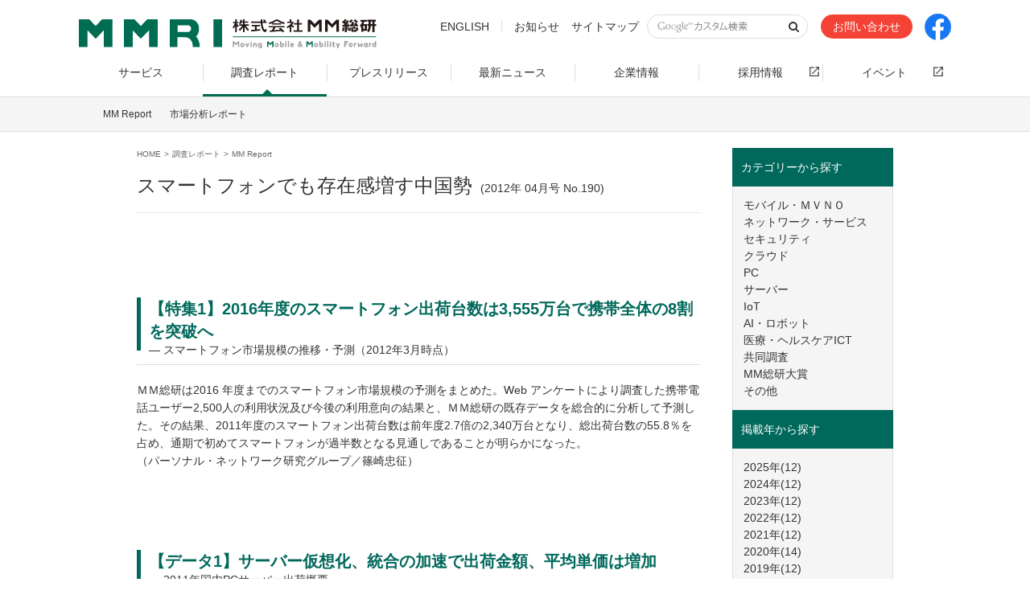

--- FILE ---
content_type: text/html; charset=UTF-8
request_url: https://www.m2ri.jp/report/md/detail.html?id=59
body_size: 31878
content:

<!DOCTYPE html>
<!--[if IE 9]><html lang="ja" class="ie ie9" prefix="og: http://ogp.me/ns# fb: http://ogp.me/ns/fb#"><![endif]-->
<!--[if (gt IE 9)|!(IE)]><!--><html lang="ja" prefix="og: http://ogp.me/ns# fb: http://ogp.me/ns/fb#"><!--<![endif]-->
<head>
	<meta charset="UTF-8">
	<title>スマートフォンでも存在感増す中国勢 « MM Report | 株式会社ＭＭ総研</title>
	<meta name="viewport" content="width=device-width, initial-scale=1">
	<meta name="format-detection" content="telephone=no">
	<meta name="description" content="ＭＭ総研は2016 年度までのスマートフォン市場規模の予測をまとめた。Web アンケートにより調査した携帯電話ユーザー2,500人の利用状況及び今後の利用意向の結果と、ＭＭ総研の既存データを総合的に分析して予測した。その結果、2011年度のスマートフォン出荷台数は前年度2.7倍の2,340万台となり、総出荷台数の55.8％を占め、通期で初めてスマートフォンが過半数となる見通しであることが明らかになった。
（パーソナル・ネットワーク研究グループ／篠崎忠征）">
	<meta name="keywords" content="マーケティング、コンサルティング,プロモーション、出版,IoT,モバイル,ネットワーク,セキュリティ,クラウド,PC,サーバー">
	<meta property="og:title" content="スマートフォンでも存在感増す中国勢 « MM Report | 株式会社ＭＭ総研">
	<meta property="og:description" content="ＭＭ総研は2016 年度までのスマートフォン市場規模の予測をまとめた。Web アンケートにより調査した携帯電話ユーザー2,500人の利用状況及び今後の利用意向の結果と、ＭＭ総研の既存データを総合的に分析して予測した。その結果、2011年度のスマートフォン出荷台数は前年度2.7倍の2,340万台となり、総出荷台数の55.8％を占め、通期で初めてスマートフォンが過半数となる見通しであることが明らかになった。
（パーソナル・ネットワーク研究グループ／篠崎忠征）">
	<meta property="og:type" content="article">
	<meta property="og:url" content="https://www.m2ri.jp/report/md/detail.html?id=59">
	<meta property="og:image" content="https://www.m2ri.jp/resource/img/ogp.png">
	<meta property="og:site_name" content="株式会社ＭＭ総研">
	<link rel="shortcut icon" href="/favicon.ico">
	<link href="/resource/img/apple-touch-icon.png" rel="apple-touch-icon">
	<link href="/resource/css/styles.css" rel="stylesheet" media="all">
	<link href="/resource/css/report.css" rel="stylesheet" media="all">
	<script src="/resource/js/jquery.min.js"></script>
	<script src="/resource/js/scripts.js"></script>
	<script src="/resource/js/analytics.js"></script>
</head>
<body>
	<div id="l-document">
		<header class="l-header js-menu-parent" id="l-header">
	<div class="l-header__inner clearfix">
		<div class="l-header__content01 clearfix">
			<p class="pct-sitelogo" id="pct-sitelogo"><a href="/" ><img src="/resource/img/cmn_logo_main01+.png" alt="MMRI" class="logo01"><img src="/resource/img/cmn_logo_main02+.png" alt="株式会社MM総研" class="logo02"></a></p>			<div class="l-header__btn js-menu-parent">
				<ul>
					<li class="icon-search js-menu-trigger"><a href="#nav-global-language" class="noScroll js-menu"><i class="fa fa-search"></i></a></li>
					<li class="menu js-menu-trigger"><a href="#nav-global" class="noScroll js-menu"><i class="fa fa-bars"></i><span>MENU</span></a></li>
				</ul>
			</div>
		</div>
		<div class="l-header__content02">
			<nav class="l-header__topnavi js-menu-content" id="nav-global-language">
				<ul>
					<li class="visible-pc"><a href="/e/" class="lang-eng">ENGLISH</a></li>
					<li class="visible-pc"><a href="/information/">お知らせ</a></li>
					<li class="visible-pc"><a href="/sitemap.html">サイトマップ</a></li>
					<li class="box-search">
						<form id="cse-search-box" action="/search/">
						<input type="hidden" name="cx" value="004919708044178309337:nmuj8sgyxb4" />
						<input type="hidden" name="ie" value="UTF-8" />
						<input type="text" name="q" size="31" class="search-text" />
						<input type="submit" name="sa" value="Search" class="search-button" />
						</form>
					</li>
					<li class="btn-contact visible-pc"><a href="/contact/" class="btn btn-default btn-red"><span>お問い合わせ</span></a></li>
					<li class="btn-facebook visible-pc"><a href="https://www.facebook.com/mmri.japan/" target="_blank"><img src="/resource/img/facebook.png" alt="Facebook"></a></li>
				</ul>
			</nav>
		</div>
		<nav class="nav l-header__nav js-menu-content" id="nav-global">
			<ul>
				<li><a href="/service/" class=""><span>サービス</span></a></li>
				<li><a href="/report/" class=" is-active"><span>調査レポート</span></a></li>
				<li><a href="/release/" class=""><span>プレスリリース</span></a></li>
				<li><a href="/topics/" class=""><span>最新ニュース</span></a></li>
				<li><a href="/corporate/" class=""><span>企業情報</span></a></li>
				<li><a href="/recruit/" target="_blank" class="external_icon"><span>採用情報</span></a></li>
				<li><a href="/event/" target="_blank" class="external_icon"><span>イベント</span></a></li>
				<li class="bg-white visible-sp"><a href="/information/">お知らせ</a></li>
				<li class="bg-white visible-sp"><a href="/sitemap.html">サイトマップ</a></li>
				<li class="bg-white visible-sp"><a href="/e/">ENGLISH</a></li>
				<li class="bg-white visible-sp btn-contact"><a href="/contact/" class="btn btn-red"><span class="fa fa-envelope visible-inline-sp"></span>お問い合わせ</a></li>
        <li class="bg-white visible-sp btn-facebook"><a href="https://www.facebook.com/mmri.japan/" target="_blank"><img src="/resource/img/facebook.png" alt="Facebook"></a></li>
			</ul>
		</nav>
	</div><!-- /.nav-header-sub -->
</header><!-- /#l-header -->
		<nav class="nav-header-sub">
	<ul class="nav">
		<li><a href="/report/md/">MM Report</a></li>
		<li><a href="/report/market/">市場分析レポート</a></li>
	</ul>
</nav>
		<div class="has-sub" id="l-container">
			<div class="wrp-container">
				<main id="l-main" role="main">
					<article class="l-article">
						<ul class="nav-breadcrumb">
							<li itemscope itemtype="http://data-vocabulary.org/Breadcrumb">
								<a href="/" itemprop="url"><span itemprop="title">HOME</span></a>
							</li>
							<li itemscope itemtype="http://data-vocabulary.org/Breadcrumb">
								<a href="/report/" itemprop="url"><span itemprop="title">調査レポート</span></a>
							</li>
							<li itemscope itemtype="http://data-vocabulary.org/Breadcrumb" class="current">
								<a href="/report/md/" itemprop="url"><span itemprop="title">MM Report</span></a>
							</li>
						</ul>
						<div class="wrp-heading">
							<h1 class="hdg-lv1">スマートフォンでも存在感増す中国勢<span class="hdg-lv1__sub">(2012年 04月号 No.190)</span></h1>
						</div>
						
						<div class="report-md-detail">
													<div id="a5474" style="padding-top:40px;">
								<h2 class="hdg-lv2"><span class="bullet"></span>【特集1】2016年度のスマートフォン出荷台数は3,555万台で携帯全体の8割を突破へ<span class="hdg-lv2__sub">― スマートフォン市場規模の推移・予測（2012年3月時点）</span></h2>
								<p>ＭＭ総研は2016 年度までのスマートフォン市場規模の予測をまとめた。Web アンケートにより調査した携帯電話ユーザー2,500人の利用状況及び今後の利用意向の結果と、ＭＭ総研の既存データを総合的に分析して予測した。その結果、2011年度のスマートフォン出荷台数は前年度2.7倍の2,340万台となり、総出荷台数の55.8％を占め、通期で初めてスマートフォンが過半数となる見通しであることが明らかになった。<br />
（パーソナル・ネットワーク研究グループ／篠崎忠征）</p>
							</div>
													<div id="a5475" style="padding-top:40px;">
								<h2 class="hdg-lv2"><span class="bullet"></span>【データ1】サーバー仮想化、統合の加速で出荷金額、平均単価は増加<span class="hdg-lv2__sub">― 2011年国内PCサーバー出荷概要</span></h2>
								<p>ＭＭ総研がまとめた2011年（1～12月）のPCサーバー国内出荷台数は前年比0.8 ％減の52万4,734台となった。出荷金額は、前年比3.3％増の2,010億円、出荷平均単価は38.3万円と前年比15,000 円の増加となった。メーカーシェア順位は、上位5社が昨年と同じ顔ぶれとなり、シェア増減も全て1ポイント未満に収まっている。引き続きNEC、日本HP、富士通の3社がシェア20ポイント以上を獲得し、三強を形成している。<br />
（パーソナル・ネットワーク研究グループ／中村成希）</p>
							</div>
													<div id="a5476" style="padding-top:40px;">
								<h2 class="hdg-lv2"><span class="bullet"></span>【トレンド1】ユーザー企業に対するビッグデータ活用の支援体制が焦点に<span class="hdg-lv2__sub">― NECを軸としたベンダー各社のビッグデータ戦略</span></h2>
								<p>新聞紙面などにおいて「情報爆発」や「ビッグデータ」といったキーワードが目立つなか、2012年2月13日、NECがビッグデータ関連事業の取り組みと新たに投入する新製品について記者会見を開いた。2006年頃からビッグデータへの取り組みをスタートしており、今回の記者会見では今まで開発してきた関連技術や製品の再整理と合わせて、人材育成の強化に取り組むと発表。またビッグデータ関連の新製品「InfoFrame Relational Store」の概要について説明した。本稿ではNECを軸にベンダー各社のビッグデータ戦略に焦点を当てる。<br />
（パーソナル・ネットワーク研究グループ／山口泰裕）</p>
							</div>
													<div id="a5477" style="padding-top:40px;">
								<h2 class="hdg-lv2"><span class="bullet"></span>【トレンド2】存在感を増す中国勢、巻き返しを図るノキア<span class="hdg-lv2__sub">― Mobile World Congress 2012現地リポート「上」</span></h2>
								<p>モバイル産業の国際会議・見本市としては世界最大となるMobile World Congress 2012（以下MWC）」が今年もスペインのFira de Barcelona で開催された。2月27日から4日間にわたり活況を呈した同イベントには、205 か国から6.7万人の来場者が参加、過去最高規模を記録したことが主催者のGSMAから発表された。ワールドワイドから見た携帯電話の最新事情を今号と次号にわたり現地からレポートする。<br />
（パーソナル・ネットワーク研究グループ／横田英明）</p>
							</div>
													<div id="a5478" style="padding-top:40px;">
								<h2 class="hdg-lv2"><span class="bullet"></span>【トレンド3】ソフトバンクモバイルが7月に900MHz帯でサービス開始<span class="hdg-lv2__sub">― 総務省審議の末、ソフトバンクモバイルがプラチナバンドを獲得</span></h2>
								<p>ソフトバンクモバイルは3月1日、総務大臣から900MHz帯を使用する特定基地局の開設計画が認定されたことを受け、900MHz帯の通信サービスを7月25 日から開始すると発表した。携帯電話に使用される電波の中では比較的低い周波数の900MHz帯。この周波数帯は電波の透過性が高く建物の中や裏側まで届きやすいという特徴があり、効率的に基地局整備を進められるメリットを持つ。NTTドコモやKDDIが保有する800MHz帯や2013年からの利用が見込まれる700MHz帯とともにプラチナバンドと呼ばれている。<br />
（ネットワーク・ソリューション研究グループ／渡辺克己）</p>
							</div>
													<div id="a5479" style="padding-top:40px;">
								<h2 class="hdg-lv2"><span class="bullet"></span>【トレンド4】スマートデバイスを管理するMDMサービスの取り組み<span class="hdg-lv2__sub">― MDMサービスの動向(1)</span></h2>
								<p>急速に普及が進んでいるスマートフォンやタブレット端末などのスマートデバイス。企業でも業務に活用する動きが見られるようになった。その一方で、紛失・盗難による情報漏えいやアプリのインストール利用などPCとは違った管理負担の増大が懸念される。これらの対応策として、いまMDM（Mobile Device Management）への注目が集まっている。MDMとは遠隔操作によるスマートデバイスの操作ロックやデータの削除、アプリのインストール制限などができるサービスだ。MDM 事業に参入している企業のサービスや特徴について今号と次号にわたってレポートする。<br />
（パーソナル・ネットワーク研究グループ／望月雄太）</p>
							</div>
													<div id="a5480" style="padding-top:40px;">
								<h2 class="hdg-lv2"><span class="bullet"></span>【トレンド5】「スマホ向けテレビ」NOTTVが4月1日にサービス開始<span class="hdg-lv2__sub">― 「放送と通信」の本格的な連携に期待が高まる</span></h2>
								<p>NTTドコモの子会社で、在京民放キー局らが出資するmmbi（本社：東京都港区、二木治成社長）は、2012年4月1日より、スマートフォンなど携帯端末向けマルチメディア放送局「NOTTV」（ノッティーヴィー）を開始する。「放送と通信」の連携を強みに、既存メディアにはない新たな価値の提供をめざしていく。NOTTV の今後のサービス展開と親会社であるNTT ドコモの狙いを追った。<br />
（パーソナル・ネットワーク研究グループ／角　泰範）</p>
							</div>
													<div id="a5481" style="padding-top:40px;">
								<h2 class="hdg-lv2"><span class="bullet"></span>【対談1】日本発グローバル・パブリッククラウド・サービス<span class="hdg-lv2__sub">― 富士通株式会社</span></h2>
								<p>大企業を中心に高い評価を得ている「FGCP/S5（エフジーシーピー/エスファイブ）」。富士通データセンター内にあらかじめ設置されている大規模仮想リソース群から、利用者自身で必要なときに必要な分だけ利用者専用の仮想システム環境を作成し利用できるパブリック型クラウドサービスだ。2010年10月の日本でのサービス開始を手始めに、2011年6月からはオーストラリア、シンガポール、米国、英国、ドイツの海外5カ国のデータセンターからも同一のサービスを提供する。同サービスの現況とクラウドビジネスの新たな展開について、クラウドビジネスサポート本部岡田昭広本部長に話を聞いた。</p>
							</div>
													<div id="a5482" style="padding-top:40px;">
								<h2 class="hdg-lv2"><span class="bullet"></span>【連載：追跡ITベンチャー⑤】Webを利用した24時間365日の翻訳サービス<span class="hdg-lv2__sub">― 株式会社myGengo</span></h2>
								<p>myGengo（マイゲンゴ、本社：東京都渋谷区、ロバート・ラング社長）は2009年6月に設立された翻訳サービスのベンチャー企業。同社が提供する翻訳サービスはtwitterやブログ、電子メールから、企業のビジネス文章まで幅広い文章の翻訳を低価格・高品質・高スピードで対応する。それを可能にしているのは世界に広がる約4,500人の翻訳者ネットワークと、発注から納品までをWeb 上で完結させる事業モデルだ。英米のベンチャー・ファンドからも資金調達に成功するなどすでに注目を集めている。本稿では翻訳サービスを提供するmyGengoのサービスと今後の取り組みを追った。<br />
（パーソナル・ネットワーク研究グループ／河野安彦、角　泰範）</p>
							</div>
													<div id="a5483" style="padding-top:40px;">
								<h2 class="hdg-lv2"><span class="bullet"></span>【経営1】スパコンの「クラウド」版が登場<span class="hdg-lv2__sub">― ネットワークで結ぶHPCI プロジェクトが今年9 月に本格稼働</span></h2>
								<p>「HPCI」（High Performance Computing Infrastructure）の本格稼働が2012 年9 月末に迫っている。HPCIは日本の大学や研究機関にあるスーパーコンピュータ（スパコン）を専用ネットワークで結び、ひとつの巨大なスパコンのように扱うプロジェクト。当初11 月の予定を約1カ月前倒しして本格稼働する計画だ。ネットワーク越しに全国のスパコンを利活用するという「クラウド」に通じた発想に、関係者から高い関心が集まっている。<br />
（パーソナル・ネットワーク研究グループ／佐藤祐輔）</p>
							</div>
													<div id="a5484" style="padding-top:40px;">
								<h2 class="hdg-lv2"><span class="bullet"></span>【経営2】ハードを軸にソフト、サービスまで拡大する「DELL 2.0」戦略<span class="hdg-lv2__sub">― デル日本法人</span></h2>
								<p>デル日本法人（本社：神奈川県川崎市、郡信一郎社長）は1993年に業務を開始して以来、パソコンやサーバ、ストレージなどのハードを軸として展開してきたが、徐々にソフトやサービスまで領域を拡大してきている。業界としてハードの出荷台数は増える一方、出荷金額は下落する傾向が続く中、新たな収益の柱としてソフトやサービスといった付加価値の競争に焦点が移ってきていることが伺える。ソフト、サービスの中でもPC-LCM 関連に焦点をあてた商品についてレポートする。<br />
（ネットワーク研究グループ／上田浩志、パーソナルネットワーク研究グループ／山口泰裕）</p>
							</div>
													<div id="a5485" style="padding-top:40px;">
								<h2 class="hdg-lv2"><span class="bullet"></span>【経営3】EV 普及への問題点は山積<span class="hdg-lv2__sub">― 2月横浜で開催の「EV・PHVタウンシンポジウム」から</span></h2>
								<p>2012年2月、EV（電気自動車）やPHV（プラグイン・ハイブリッド車）の普及を狙いに、経済産業省主催の「EV・PHVタウンシンポジウム」が横浜で開催された。移動体を対象にしたモビリティ環境対策の最右翼として期待されるEV、PHVの普及・促進。価格の問題などで普及はまだこれからという状況だが、スマートグリッド、スマートタウンなど新たなスマート社会形成のツールとしての価値が再評価されはじめた。シンポジウムには自動車メーカー、行政、インフラ提供企業などの関係者らが参加、現状と未来について議論した。<br />
（ネットワーク・ソリューション研究グループ／佐藤英行）</p>
							</div>
													<div id="a5486" style="padding-top:40px;">
								<h2 class="hdg-lv2"><span class="bullet"></span>【経営4】各社が販売攻勢をかけるスマートハウス普及への障壁は何か<span class="hdg-lv2__sub">― スマートハウスの動向</span></h2>
								<p>ハウスメーカー各社による商品化が相次いでいる「スマートハウス」。エネルギー需給量を最適化することで電力消費量を抑えられるほか、スマートシティの実現には欠かせない要素として期待は高まるが、本格普及には課題が山積している。住宅各社のスマートハウス普及に向けた動きについてレポー<br />
トする。<br />
（新規事業開拓グループ／梅村直大）</p>
							</div>
													<div id="a5487" style="padding-top:40px;">
								<h2 class="hdg-lv2"><span class="bullet"></span>【IT業界の深層流】データセンターの国際戦略<span class="hdg-lv2__sub">― </span></h2>
								<p>　</p>
							</div>
													<div id="a5488" style="padding-top:40px;">
								<h2 class="hdg-lv2"><span class="bullet"></span>【IT道標】小型電子機器のリサイクル法案、国会へ<span class="hdg-lv2__sub">― </span></h2>
								<p>　</p>
							</div>
												</div>
						
											
<div class="box mt30 mt15-sp">
	<h3 class="box__title">MM Report購入のご案内</h3>
	<div class="box__inner">
		<p>MM Reportは年間購読制となっており、書店ではお求めになれません。年間購読（年間購読料9万6000円（税別））を希望される方は、「購読申し込みフォーム」よりお申し込みいただくか、購読申し込み書に必要事項記載の上、FAXでお申し込みください。<br>お申し込みに際してのご質問などがありましたらお気軽にお問い合わせください。</p>
		
		<div class="wrp-grid">
			<div class="grid-6 grid-12-sp center">
				<h4 class="hdg-lv3-2">Webでのお申し込み</h4>
				<div><img src="/resource/img/cmn_img_mail.png" width="100" height="100" alt=""></div>
				<p class="pt15 left">Webからのお申し込みは以下の購読申し込みフォームにて受け付けております。</p>
				<p class="wrp-button mt5"><a href="tel:03-5777-0161" class="btn btn-default visible-inline-sp mr5 mt5"><span>電話をかける</span></a><a href="application/" class="btn btn-default mt5"><span>購読申し込みフォーム</span></a></p>
				<p class="txt-tel">TEL <span>03-5777-0161</span></p>
				<p class="fs-12">受付時間 9:00～18:00<br>
				(土･日・祝日定休、年末年始休業)</p>
			</div>
			<div class="grid-6 grid-12-sp center">
				<h4 class="hdg-lv3-2">FAXでのお申し込み</h4>
				<div><img src="/resource/img/cmn_img_fax.png" width="100" height="100" alt=""></div>
				<p class="pt15 left">購読申し込み書をプリントアウトし、必要事項をご記入の上、下記FAX番号宛にお送りください。</p>
				<p class="wrp-button"><a href="/resource/pdf/moshikomi.pdf" class="btn btn-default" target="_blank"><span>購読申し込み書の<br class="visible-sp">ダウンロード(PDF)</span></a></p>
				<p class="txt-tel">FAX <span>03-5777-0163</span></p>
			</div>
		</div>
		
		<div class="bdr-t-gray mt15 pt5">
			<p class="txt-note">お問い合わせに際し、電話・お問い合わせフォームでのご連絡及びFAXの 弊社への送信により、お客様よりお預かりいたします個人情報（お名前、電話番号、メール等の連絡先）に関しましては、お問い合わせいただいた当該案件に関するご連絡・ご説明に関してのみ利用させていただき、第三者への提供は行いません。</p>
			<p class="txt-note">当社がお客様の個人情報を利用するにあたり第三者に委託する場合があります。委託先へは個人情報を厳重に管理することを義務付け、監督します。</p>
			<p class="txt-note">個人情報を提供いただけない場合は、弊社からご連絡できない場合もございますことをご了承ください。</p>
<p class="txt-note">本サイト／フォームでは、Cookie等の本人が容易に知覚できない方法による個人情報の取得はしておりません。</p>
<p class="txt-note">お預かりした個人情報につきましては、ご本人からの求めにより、利用目的の通知・開示・内容の訂正・追加または削除・利用の停止・消去（以下、開示等）に応じます。開示等に関するお問い合わせは下記までお願い致します。</p>
		</div>
		
		<div class="box bg-light mt30 mt15-sp">
			<div class="box__inner">
				<h3 class="fs-16">株式会社　ＭＭ総研　総務部長(個人情報保護責任者)</h3>
				<p class="pt10">住所 ： 東京都港区芝公園2-6-3 芝公園フロントタワー<br>
				電話 ：03-5777-0161（代表）<br>
				時間 ：9～18時［土･日・祝日定休、年末年始休業］</p>
				<p class="wrp-button mt5"><a href="tel:03-5777-0161" class="btn btn-default visible-inline-sp mr5 mt5"><span>電話をかける</span></a><a href="/contact/" class="btn btn-default mt5"><span>お問い合わせフォーム</span></a></p>
			</div>
		</div>
		
	</div>
</div>
										
						<div class="box-pager">
							<ul class="box-pager__list">
								<li class="box-pager__back"><a href="" class="js-history-back"><i class="fa fa-angle-left"></i>前ヘ</a></li>
								<li class="box-pager__top"><a href="#l-document" class="js-backtotop"><i class="fa fa-angle-up"></i></a></li>
							</ul>
						</div>
					</article><!-- /.article -->
				</main>
				<aside id="l-sub" role="complementary">
					<ul class="lst-sub js-accordion js-accordion-sp">
						<li>
							<p class="lst-sub__title js-accordion-trigger">カテゴリーから探す</p>
							<ul class="lst-sub__list js-accordion-content">
															<li><a href="/report/md/category.html?id=2">モバイル・ＭＶＮＯ</a></li>
															<li><a href="/report/md/category.html?id=3">ネットワーク・サービス</a></li>
															<li><a href="/report/md/category.html?id=4">セキュリティ</a></li>
															<li><a href="/report/md/category.html?id=5">クラウド</a></li>
															<li><a href="/report/md/category.html?id=6">PC</a></li>
															<li><a href="/report/md/category.html?id=7">サーバー</a></li>
															<li><a href="/report/md/category.html?id=1">IoT</a></li>
															<li><a href="/report/md/category.html?id=10">AI・ロボット</a></li>
															<li><a href="/report/md/category.html?id=11">医療・ヘルスケアICT</a></li>
															<li><a href="/report/md/category.html?id=8">共同調査</a></li>
															<li><a href="/report/md/category.html?id=9">MM総研大賞</a></li>
															<li><a href="/report/md/category.html?id=99">その他</a></li>
														</ul>
						</li>
						<li>
							<p class="lst-sub__title js-accordion-trigger">掲載年から探す</p>
							<ul class="lst-sub__list js-accordion-content">
															<li><a href="/report/md/year.html?year=2025">2025年(12)</a></li>
															<li><a href="/report/md/year.html?year=2024">2024年(12)</a></li>
															<li><a href="/report/md/year.html?year=2023">2023年(12)</a></li>
															<li><a href="/report/md/year.html?year=2022">2022年(12)</a></li>
															<li><a href="/report/md/year.html?year=2021">2021年(12)</a></li>
															<li><a href="/report/md/year.html?year=2020">2020年(14)</a></li>
															<li><a href="/report/md/year.html?year=2019">2019年(12)</a></li>
															<li><a href="/report/md/year.html?year=2018">2018年(12)</a></li>
															<li><a href="/report/md/year.html?year=2017">2017年(12)</a></li>
															<li><a href="/report/md/year.html?year=2016">2016年(12)</a></li>
															<li><a href="/report/md/year.html?year=2015">2015年(12)</a></li>
															<li><a href="/report/md/year.html?year=2014">2014年(12)</a></li>
															<li><a href="/report/md/year.html?year=2013">2013年(12)</a></li>
															<li><a href="/report/md/year.html?year=2012">2012年(12)</a></li>
															<li><a href="/report/md/year.html?year=2011">2011年(12)</a></li>
															<li><a href="/report/md/year.html?year=2010">2010年(12)</a></li>
															<li><a href="/report/md/year.html?year=2009">2009年(10)</a></li>
															<li><a href="/report/md/year.html?year=2008">2008年(11)</a></li>
															<li><a href="/report/md/year.html?year=2007">2007年(10)</a></li>
															<li><a href="/report/md/year.html?year=2006">2006年(9)</a></li>
															<li><a href="/report/md/year.html?year=2005">2005年(12)</a></li>
															<li><a href="/report/md/year.html?year=2004">2004年(11)</a></li>
															<li><a href="/report/md/year.html?year=2003">2003年(12)</a></li>
															<li><a href="/report/md/year.html?year=2002">2002年(11)</a></li>
															<li><a href="/report/md/year.html?year=2001">2001年(12)</a></li>
															<li><a href="/report/md/year.html?year=2000">2000年(15)</a></li>
														</ul>
						</li>
					</ul>
				</aside>
			</div>
		</div><!-- /#l-container -->
		
	<div class="l-footer__content01">
		<div class="l-footer__list-img l-footer__list-img-01">
			<a href="/mailmagazine.html"><p>
				<span class="list-img__background list-img__mailmagazine"><span></span></span>
				<span class="list-img-title">ＭＭ総研のメルマガ</span><br>
				<span class="list-img-title01">最新情報を知る</span><br>
				タイムリーな情報をタイムリーにお届け。<br>ご登録は無料です。
			</p></a>
			<!--
			<a href="/renewal.html"><p>
				<span class="list-img__background list-img__renewal"><span></span></span>
				<span class="list-img-title">webサイト リニューアルのお知らせ</span><br>
				<span class="list-img-title01">より使いやすくなりました</span><br>
				スマートフォン対応とコンテンツ強化の2軸を中心にこのたびリニューアルを行いました。
			</p></a>
			-->
			<a href="/service/"><p>
				<span class="list-img__background list-img__service"><span></span></span>
				<span class="list-img-title">サービス</span><br>
				<span class="list-img-title01">総合力でサポート</span><br>
				調査・分析・コンサルティングの総合力でお客様をサポートします。
			</p></a>
			<a href="/contact/"><p>
				<span class="list-img__background list-img__contact"><span></span></span>
				<span class="list-img-title">お問い合わせ</span><br>
				<span class="list-img-title01">お気軽にお問い合わせください</span><br>
				業務内容やプレスリリースについてのご質問・ご相談はお気軽にお問い合わせください。
			</p></a>
		</div>
	</div>		<footer class="l-footer" id="l-footer" role="contentinfo">
	<div class="l-footer__content02 clearfix">
		<nav class="nav-footer">
			<ul>
				<li><a href="/privacypolicy.html"><span class="fa fa-caret-right">プライバシーポリシー</span></a></li>
				<li><a href="/actionplan.html"><span class="fa fa-caret-right">一般事業主行動計画</span></a></li>
			</ul>
			<p class="txt-copyright"><small>&copy;<script>copyright();</script> MM Research Institute, Ltd.</small></p>
		</nav>
		<p class="footer-logo"><a href="https://privacymark.jp" target="_blank"><img src="/resource/img/img_logo_footer.png" width="75" height="75" alt=""></a></p>
		<p class="footer-text-special">当社はプライバシーマークを取得しています。</p>
	</div>
</footer>	</div><!-- /#l-document -->
</body>
</html>


--- FILE ---
content_type: text/css
request_url: https://www.m2ri.jp/resource/css/report.css
body_size: 5407
content:
@charset "UTF-8";

#l-container .img-main{
	background: url(/resource/img/report_bg_main.jpg) center center no-repeat;
	background-size: cover;
}

.report-index-menu{
	margin: -10px -10px 0;
}
.report-index-menu > div{
	padding: 10px 10px 10px 20px;
	color: #ffffff;
}
.report-index-menu > div > div{
	padding: 0 0  0 60px;
	min-height: 70px;
	box-sizing: border-box;
}
.report-index-menu > div:nth-of-type(1){
	background: #00897b;
}
.report-index-menu > div:nth-of-type(2){
	background: #00796b;
}
.report-index-menu > div:nth-of-type(1) > div{
	background: url(/resource/img/report_img_menu_md.png) left center no-repeat;
}
.report-index-menu > div:nth-of-type(2) > div{
	background: url(/resource/img/report_img_menu_market.png) left center no-repeat;
}
.report-index-menu a{
	color: #ffffff;
}
.report-index-menu h2{
	padding: 0 20px;
	font-size: 16px;
}
.report-index-menu h2 .fa:before{
	color: #ffffff;
}
.report-index-menu div p{
	margin-top: 10px;
	padding: 0 20px;
}
@media (min-width: 768px), print{
	.report-index-menu{
		width: 100%;
		margin: -20px 0 -20px;
		display: table;
	}
	.report-index-menu > div{
		width: 50%;
		display: table-cell;
		vertical-align: middle;
		padding: 30px 0;
	}
	.report-index-menu > div > div{
		padding: 10px 0;
	}
	.report-index-menu > div:nth-of-type(1) > div{
		width: 482px;
		min-height: 70px;
		box-sizing: border-box;
		padding: 0 15px 0 80px;
		background: url(/resource/img/report_img_menu_md.png) left center no-repeat;
		float: right;
	}
	.report-index-menu > div:nth-of-type(2) > div{
		width: 482px;
		min-height: 70px;
		box-sizing: border-box;
		padding: 0 0 0 110px;
		background: url(/resource/img/report_img_menu_market.png) 30px center no-repeat;
	}
	.report-index-menu h2{
		padding: 0;
		font-size: 16px;
	}
	.report-index-menu div p{
		margin-top: 10px;
		padding: 0;
	}
}
.report-index-contents{
	display: none;
}
.l-report-md-index .report-latest{
	background: url(/resource/img/report_md_bg_main.png) center center no-repeat;
	background-size: cover;
}
.l-report-market-index .report-latest{
	background: url(/resource/img/report_market_bg_main.png) center center no-repeat;
	background-size: cover;
}
.report-latest{
	margin: 0 -10px;
}
.report-latest__inner{
	text-align: center;
	color: #ffffff;
	padding: 10px 0;
	background: url(/resource/img/cmn_bg_img.png);
}
#l-container .report-latest .ttl-main{
	margin: 12px 0 0;
	font-weight: bold;
	font-size: 18px;
}
#l-container .report-latest .btn-detail{
	display: none;
}
.report-md-index-contents h3{
	margin: 15px 0 0;
}
.report-md-index-contents p{
	margin: 5px 0 0 0;
	font-size: 12px;
	color: #666666;
}
.report-market-detail h3{
	font-weight: bold;
	margin: 20px 0 0;
}
.report-latest__btn{
	padding: 15px 0 0;
}
@media (max-width: 767px){
	.report-latest{
		margin: 25px 0 20px;
		padding: 0 0 0;
		position: relative;
	}
	.report-latest__inner{
		position: relative;
		padding: 40px 0 0;
		background: url(/resource/img/cmn_bg_img_sp.png);
	}
	#l-container .report-latest .lbl-main{
		position: absolute;
		top: -32px;
		left: 0;
		margin: 0 0 ;
		padding: 3px 0 3px 0.75em;
		line-height: 1;
		color: #00695c;
		font-weight: bold;
		font-size: 18px;
	}
	#l-container .report-latest .lbl-main .bullet{
		display: block;
		background: #00695c;
		position: absolute;
		left: 0;
		top: 0;
		width: 5px;
		height: 90%;
	}
	#l-container .report-latest .ttl-main{
		margin: 12px 5px 0;
	}
	#l-container .report-latest .txt-main{
		display: block;
		position: absolute;
		width: 100%;
		top: 20px;
		left: 0;
		text-align: center;
	}
	#l-container .report-latest .txt-main span{
		display: none;
	}
	.report-latest__btn{
		padding: 17px 0 34px;
		text-align: center;
	}
	.report-latest__btn a{
		padding: 7px 12px 6px;
		background: #424242;
		font-size: 12px;
		color: #ffffff;
	}
}
@media (min-width: 768px), print{
	.report-latest{
		display: table;
		width: 700px;
		min-height: 240px;
		margin: 0;
	}
	.report-latest__inner{
		display: table-cell;
		text-align: center;
		vertical-align: middle;
	}
	#l-container .report-latest .lbl-main{
		display: inline-block;
		padding: 4px 17px 3px;
		border-width: 1px;
		border-style: solid;
		border-color: rgba(255,255,255,0.4);
		font-size: 16px;
		text-align: center;
	}
	#l-container .report-latest .ttl-main{
		margin: 16px 0 0;
		font-size: 28px;
	}
	#l-container .report-latest .txt-main{
		display: block;
		margin: 2px 0 0;
		font-size: 14px;
	}
	.report-index-contents{
		display: block;
		border-left: 1px solid #dddddd;
		border-right: 1px solid #dddddd;
		border-bottom: 1px solid #dddddd;
		box-sizing: border-box;
		padding: 19px 15px 22px;
	}
	.report-index-contents h3{
		margin: 24px 0 0;
		font-size: 16px;
	}
	.report-index-contents h3:first-child{
		margin: 0;
	}
	.l-report-md-index .report-index-contents p{
		margin: 5px 0 0 0;
		font-size: 12px;
	}
	.l-report-market-index .report-index-contents p{
		margin: 5px 0 0 19px;
		font-size: 14px;
	}
	#l-container.l-report-md-index .l-index-main-02 .lead-main h2{
		width: 606px;
		height: 34px;
		margin: 0 auto;
		background: url(/resource/img/report_md_txt_main.png) center center no-repeat;
		text-indent: -9999px;
		overflow: hidden;
	}
	#l-container.l-report-market-index .l-index-main-02 .lead-main h2{
		width: 800px;
		height: 34px;
		margin: 0 auto;
		background: url(/resource/img/report_marked_txt_main.png) center center no-repeat;
		text-indent: -9999px;
		overflow: hidden;
	}
	.report-md-detail{
		margin-top: -15px;
		padding: 0 0 5px;
	}
}







